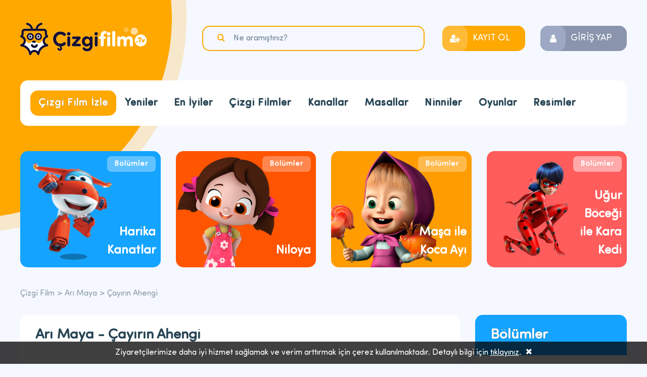

--- FILE ---
content_type: text/html; charset=UTF-8
request_url: https://www.cizgifilm.tv/ari-maya/cayirin-ahengi
body_size: 3388
content:
<!DOCTYPE html><html lang="tr"><head><meta charset="utf-8"><meta name="viewport" content="width=device-width, initial-scale=1, shrink-to-fit=no"><title>Arı Maya - Çayırın Ahengi - Çizgifilm.tv</title><meta name="description" content="Arı Maya ve Willy, Ağustos böceğinin şarkıları ile eğlenmekte ve dans etmektedirler. O sıra Ağustos böceğinin çalmış olduğu kemanın tellerinden birisi kopar. Maya ona yardım etmek istemektedir. Hep birlikte çalgı tamircisine gitmek için yola çıkarlar. ..."><link rel="canonical" href="https://www.cizgifilm.tv/ari-maya/cayirin-ahengi"><meta property="og:title" content="Arı Maya - Çayırın Ahengi - Çizgifilm.tv"><meta property="og:description" content="Arı Maya ve Willy, Ağustos böceğinin şarkıları ile eğlenmekte ve dans etmektedirler. O sıra Ağustos böceğinin çalmış olduğu kemanın tellerinden birisi kopar. Maya ona yardım etmek istemektedir. Hep birlikte çalgı tamircisine gitmek için yola çıkarlar. ..."><meta property="og:url" content="https://www.cizgifilm.tv/ari-maya/cayirin-ahengi"><link rel="stylesheet" type="text/css" href="https://www.cizgifilm.tv/assets/css/style.css"><meta name="location" content="turkey"><meta name="language" content="tr"><meta name="dc.language" content="TR"><meta http-equiv="Content-Security-Policy" content="upgrade-insecure-requests"><meta property="og:site_name" content="ÇizgiFilm.TV"><meta name="twitter:card" content="summary"><meta property="fb:pages" content="143701493053820"><link rel="icon" type="image/x-icon" href="/favicon.ico" /><meta name="google-site-verification" content="Jg7WDd465rt5i2Pw7mEv3_VuZjY7dX-anvS7kebdtKE" /><meta name='dmca-site-verification' content='Yk5uRkF4K2pPRWd5ZkZPWXF0YW1UVFVpRWRveUg5SW5GZVI3b3lZMFppcz01' /><meta name="yandex-verification" content="76de13479e03a224" /><meta property="fb:pages" content="220638448520905"><meta name='asg_verification' content='cGGhxroZAgiV3ReXfrrnPLi3'><script async src="https://pagead2.googlesyndication.com/pagead/js/adsbygoogle.js?client=ca-pub-1463695905541550" crossorigin="anonymous"></script></head><body><header><a href="https://www.cizgifilm.tv" id="logo">Çizgi Film</a><button class="nav-btn" type="button">navmenubtn</button><p><strong></strong></p><form action="https://www.cizgifilm.tv/ara" method="get" accept-charset="utf-8"><input type="text" name="q" value="" placeholder="Ne aramıştınız?" autocomplete="off"><button type="submit">Ara</button></form><ul class="guestmenu"><li class="register"><a href="https://www.cizgifilm.tv/giris">KAYIT OL</a></li><li class="login"><a href="https://www.cizgifilm.tv/giris">GİRİŞ YAP</a></li></ul><nav><ul><li class="active"><a href="https://www.cizgifilm.tv" title="çizgi film i̇zle">Çizgi Film İzle</a></li><li><a href="https://www.cizgifilm.tv/yeni" title="yeniler">Yeniler</a></li><li><a href="https://www.cizgifilm.tv/populer" title="en i̇yiler">En İyiler</a></li><li><a href="https://www.cizgifilm.tv/cizgi-filmler" title="çizgi filmler">Çizgi Filmler</a></li><li><a href="https://www.cizgifilm.tv/kanallar" title="kanallar">Kanallar</a></li><li><a href="https://www.cizgifilm.tv/masallar" title="masallar">Masallar</a></li><li><a href="https://www.cizgifilm.tv/ninniler" title="ninniler">Ninniler</a></li><li><a href="https://www.cizgifilm.tv/oyunlar" title="oyunlar">Oyunlar</a></li><li><a href="https://www.cizgifilm.tv/resimler" title="resimler">Resimler</a></li></ul></nav></header><main><div class="populer"><span class="head">Popüler</span><span class="slider-arrow"><i class="prev disabled"></i><i class="next"></i></span><section class="slider"><a href="https://www.cizgifilm.tv/harika-kanatlar" class="blue" data-episodes="Bölümler" title="Harika Kanatlar"><figure><img src="https://www.cizgifilm.tv/assets/img/slider/harika-kanatlar-1539011911.png" alt="Harika Kanatlar"><figcaption>Harika Kanatlar</figcaption></figure></a><a href="https://www.cizgifilm.tv/niloya" class="orange" data-episodes="Bölümler" title="Niloya"><figure><img src="https://www.cizgifilm.tv/assets/img/slider/niloya-1539011911.png" alt="Niloya"><figcaption>Niloya</figcaption></figure></a><a href="https://www.cizgifilm.tv/masa-ile-koca-ayi" class="yellow" data-episodes="Bölümler" title="Maşa ile Koca Ayı"><figure><img src="https://www.cizgifilm.tv/assets/img/slider/masa-ile-koca-ayi-1539011911.png" alt="Maşa ile Koca Ayı"><figcaption>Maşa ile Koca Ayı</figcaption></figure></a><a href="https://www.cizgifilm.tv/ugur-bocegi-ile-kara-kedi" class="red" data-episodes="Bölümler" title="Uğur Böceği ile Kara Kedi"><figure><img src="https://www.cizgifilm.tv/assets/img/slider/ugur-bocegi-ile-kara-kedi-1539011912.png" alt="Uğur Böceği ile Kara Kedi"><figcaption>Uğur Böceği ile Kara Kedi</figcaption></figure></a></section></div><ol class="breadcrumb"><li><a href="https://www.cizgifilm.tv">Çizgi Film</a></li><li><a href="https://www.cizgifilm.tv/ari-maya">Arı Maya</a></li><li class="active">Çayırın Ahengi</li></ol><div class="content"><div class="list watch white"><h1>Arı Maya - Çayırın Ahengi</h1><div class="embed"><iframe src="https://www.youtube.com/embed/Hbm6WTCJGWk?showinfo=0&autoplay=0&loop=1" frameborder="0" allowfullscreen></iframe></div><div class="subs"><button type="button" class="fullscreen">Tam Ekran</button><span class="time">11:08</span><span class="views">4499 görüntülenme</span></div><div class="post"><p>Arı Maya ve Willy, Ağustos böceğinin şarkıları ile eğlenmekte ve dans etmektedirler. O sıra Ağustos böceğinin çalmış olduğu kemanın tellerinden birisi kopar. Maya ona yardım etmek istemektedir. Hep birlikte çalgı tamircisine gitmek için yola çıkarlar. Vardıklarında ise çalgı tamircisini bulamazlar. Etrafta onu ararken bir örümcekle tartıştığını görürler. Daha sonra çalgı tamircisinin ardından giderler. Durumu ona anlatırlar. Fakat onlara yardım edemeyeceğini belirtir. Çünkü örümcek artık ona ağlarından vermemektedir. Çünkü yanlış merhem yapmıştır. <a href="https://www.cizgifilm.tv/ari-maya">Arı Maya</a> yeniden merhemi yapmak için ona yardım teklif eder. Hep birlikte merhemi yeniden yapmaya başlarlar. Meğer çalgı tamircisinin gözleri iyi görmemektedir. Yanlış bir şey olduğunu Maya anlar. Sonunda doğru merhemi yapmayı başarırlar.</p></div><div class="buttons"><button type="button" class="error" data-id="405">Hata Bildir</button><button type="button" class="like" data-id="405" data-like="Beğen" data-liked="Beğenmekten Vazgeç">Beğen</button><button class="refresh">Yenile</button><button type="button" class="save" data-id="405" data-save="Kaydet" data-saved="Kayıttan Kaldır">Kaydet</button></div></div><div class="social-box"><span class="head">Sosyal Medya'da Paylaş!</span><ul><li class="facebook"><a href="#">cartoons.sharefacebook</a></li><li class="twitter"><a href="#">cartoons.sharetwitter</a></li><li class="googleplus"><a href="#">cartoons.sharegoogleplus</a></li><li class="whatsapp"><a href="#">cartoons.sharewhatsapp</a></li></ul></div><section class="list comments white"><div class="head"><span>Yorumlar</span></div><div class="listComment"><div class="pb-10"><div class="alert primary">Daha önce yorum yapılmamış. İlk yorumu yapan sen olmak ister misin?</div></div></div></section><div class="list comment-form white"><div class="head"><span>Yorumlar</span><em class="reply hidden" data-id="0">Yanıtı Kaldır</em></div><form action="https://www.cizgifilm.tv/yorum/gonder" method="post" accept-charset="utf-8"><input type="hidden" name="parent_id" id="commentParentID" value="0"><input type="hidden" name="type" value="post"><input type="hidden" name="type_id" value="405"><input type="text" name="name" placeholder="Adınız"><input type="email" name="email" placeholder="E-posta Adresiniz"><textarea name="message" rows="4" placeholder="Mesajınız"></textarea><button type="submit">GÖNDER</button></form></div></div><aside class="sidebar"><section class="list vertical-media blue"><h2><span>Bölümler</span></h2><ul><li><a href="https://www.cizgifilm.tv/ari-maya/paylasilacak-cicek" title="Arı Maya Paylaşılacak Çiçek"><img src="https://www.cizgifilm.tv/assets/img/poster/ari-maya-paylasilacak-cicek-1578861556.jpg" alt="Arı Maya Paylaşılacak Çiçek"><span class="name">Paylaşılacak Çiçek</span><span class="views">11:05</span></a></li><li><a href="https://www.cizgifilm.tv/ari-maya/obur-kurbagalar" title="Arı Maya Obur Kurbağalar"><img src="https://www.cizgifilm.tv/assets/img/poster/ari-maya-obur-kurbagalar-1578827618.jpg" alt="Arı Maya Obur Kurbağalar"><span class="name">Obur Kurbağalar</span><span class="views">19:33</span></a></li><li><a href="https://www.cizgifilm.tv/ari-maya/mayanin-dogum-gunu" title="Arı Maya Maya'nın Doğum Günü"><img src="https://www.cizgifilm.tv/assets/img/poster/ari-maya-mayanin-dogum-gunu-1578818066.jpg" alt="Arı Maya Maya'nın Doğum Günü"><span class="name">Maya'nın Doğum Günü</span><span class="views">11:05</span></a></li><li><a href="https://www.cizgifilm.tv/ari-maya/gece-ucusu" title="Arı Maya Gece Uçuşu"><img src="https://www.cizgifilm.tv/assets/img/poster/ari-maya-gece-ucusu-1570366183.jpg" alt="Arı Maya Gece Uçuşu"><span class="name">Gece Uçuşu</span><span class="views">11:20</span></a></li></ul></section><section class="list vertical-media green"><h2><span>Önerilen</span></h2><ul><li><a href="https://www.cizgifilm.tv/kral-sakir" title="Kral Şakir"><img src="https://www.cizgifilm.tv/assets/img/poster/kral-sakir.jpg" alt="Kral Şakir"><span class="name">Kral Şakir</span><span class="description">Kral Şakir izle, Cartoon Network ekranlarında yayınlanan ilk yerli yapımı olan Kral Şakir adlı bu...</span></a></li><li><a href="https://www.cizgifilm.tv/prenses-elena" title="Prenses Elena"><img src="https://www.cizgifilm.tv/assets/img/poster/prenses-elena.jpg" alt="Prenses Elena"><span class="name">Prenses Elena</span><span class="description">Avalor Prensesin 15. yaş gününde anne ve babası tarafından kötülüklerden koruyacak sihirli bir tı...</span></a></li><li><a href="https://www.cizgifilm.tv/zatonya" title="Zatonya"><img src="https://www.cizgifilm.tv/assets/img/poster/zatonya.jpg" alt="Zatonya"><span class="name">Zatonya</span><span class="description">Bilinmeyenlerin bulunduğu, gönüllerin bir olduğu Zatonya macerası başladı. Zatonya çizgi filmi ya...</span></a></li><li><a href="https://www.cizgifilm.tv/elifin-dusleri" title="Elif’in Düşleri"><img src="https://www.cizgifilm.tv/assets/img/poster/elifin-dusleri.jpg" alt="Elif’in Düşleri"><span class="name">Elif’in Düşleri</span><span class="description">TRT Çocuk tarafından okul öncesi çocuklar için hazırlanmış olan bu çizgi filmde Elif’in hayal dün...</span></a></li></ul></section></aside></main><footer><div class="footer"><ul><li><a href="https://www.cizgifilm.tv/sayfa/gizlilik-politikasi">Gizlilik Politikası</a></li><li><a href="https://www.cizgifilm.tv/sayfa/kullanim-kosullari">Kullanım Koşulları</a></li><li><a href="https://www.cizgifilm.tv/sayfa/telif-haklari">Telif Hakları</a></li><li><a href="https://www.cizgifilm.tv/iletisim">İletişim</a></li></ul><p>&copy; 2018-2025 Cizgifilm.tv - <a href="//www.dmca.com/Protection/Status.aspx?ID=a34c717b-6475-4a1f-a8eb-1d58df220005" title="DMCA.com Protection Status" class="dmca-badge"><img src ="https://images.dmca.com/Badges/dmca_protected_sml_120m.png?ID=a34c717b-6475-4a1f-a8eb-1d58df220005" alt="DMCA.com Protection Status" /></a><script src="https://images.dmca.com/Badges/DMCABadgeHelper.min.js"></script> - <a href="/blog">Blog</a></p></div></footer><div class="cookie-notify">Ziyaretçilerimize daha iyi hizmet sağlamak ve verim arttırmak için çerez kullanılmaktadır. Detaylı bilgi için <a href="https://www.cizgifilm.tv/sayfa/gizlilik-politikasi">tıklayınız</a>. <span class="close"></span></div><script async src="https://www.cizgifilm.tv/assets/js/app.min.js" type="text/javascript"></script><script async src="https://pagead2.googlesyndication.com/pagead/js/adsbygoogle.js" type="text/javascript"></script></body></html>

--- FILE ---
content_type: text/html; charset=utf-8
request_url: https://www.google.com/recaptcha/api2/aframe
body_size: 267
content:
<!DOCTYPE HTML><html><head><meta http-equiv="content-type" content="text/html; charset=UTF-8"></head><body><script nonce="pXbKvfSq89Xo5aw213dF4Q">/** Anti-fraud and anti-abuse applications only. See google.com/recaptcha */ try{var clients={'sodar':'https://pagead2.googlesyndication.com/pagead/sodar?'};window.addEventListener("message",function(a){try{if(a.source===window.parent){var b=JSON.parse(a.data);var c=clients[b['id']];if(c){var d=document.createElement('img');d.src=c+b['params']+'&rc='+(localStorage.getItem("rc::a")?sessionStorage.getItem("rc::b"):"");window.document.body.appendChild(d);sessionStorage.setItem("rc::e",parseInt(sessionStorage.getItem("rc::e")||0)+1);localStorage.setItem("rc::h",'1768912494140');}}}catch(b){}});window.parent.postMessage("_grecaptcha_ready", "*");}catch(b){}</script></body></html>